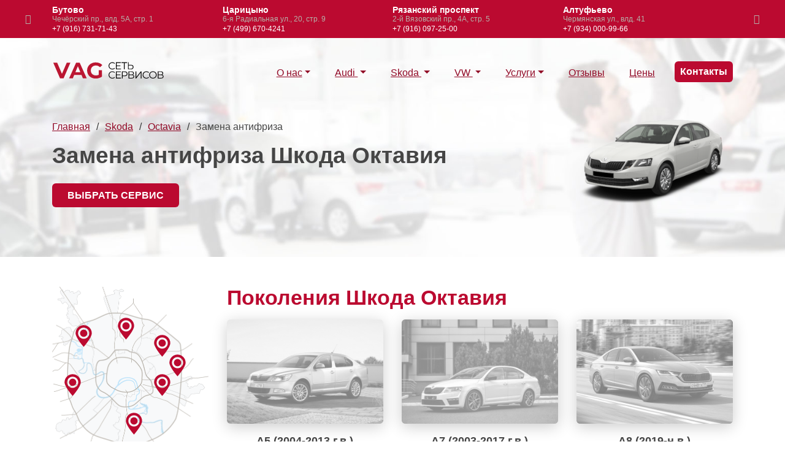

--- FILE ---
content_type: text/html; charset=utf-8
request_url: https://www.vag-vsm.ru/skoda/octavia/zamena-antifriza/
body_size: 8702
content:
<!DOCTYPE html>
<html lang="ru">
<head>
	<title>Замена антифриза Шкода Октавия в Москве A5, A7, A8 | цены, сервисы Skoda - VAG</title><meta name="keywords" content=""><meta name="description" content="Замена антифриза Шкода Октавия в сети профильных сервисов ВАГ. Гарантия, запчасти в наличии, выбирайте ближайший автосервис и записывайтесь.">

    <meta http-equiv="Content-Type" content="text/html; charset=utf-8">
	<meta name="viewport" content="width=device-width, initial-scale=1.0, maximum-scale=12.0, minimum-scale=.25, user-scalable=yes"/>
	<meta http-equiv="X-UA-Compatible" content="IE=edge">

	<link rel="apple-touch-icon" sizes="180x180" href="/usr/templates/images/favicon/apple-touch-icon.png">
	<link rel="icon" type="image/png" sizes="32x32" href="/usr/templates/images/favicon/favicon-32x32.png">
	<link rel="icon" type="image/png" sizes="16x16" href="/usr/templates/images/favicon/favicon-16x16.png">
	<link rel="manifest" href="/usr/templates/images/favicon/site.webmanifest">
	<link rel="mask-icon" href="/usr/templates/images/favicon/safari-pinned-tab.svg" color="#bb0a30">
	<meta name="msapplication-TileColor" content="#bb0a30">
	<meta name="theme-color" content="#ffffff">

	<meta name="yandex-verification" content="8f2e2810365ed742" />

	<meta name="telderi" content="c012391f3216f9d966db95705f826d91" />

	<link href="/min/g=css&amp;3" rel="stylesheet">
</head>
<body>

	<div class="bg-red dark">
	<div class="container">
		<div class="header-contact owl-carousel owl-theme"><a href="https://www.vag-vsm.ru/contact/butovo/">
						<b class="h-name">Бутово</b>
						<div class="h-adres">Чечёрский пр., влд. 5А, стр. 1</div>
						<b class="h-phone">+7 (916) 731-71-43</b>
					</a><a href="https://www.vag-vsm.ru/contact/caricyno/">
						<b class="h-name">Царицыно</b>
						<div class="h-adres">6-я Радиальная ул., 20, стр. 9</div>
						<b class="h-phone">+7 (499) 670-4241</b>
					</a><a href="https://www.vag-vsm.ru/contact/ryazanskiy-prospekt/">
						<b class="h-name">Рязанский проспект</b>
						<div class="h-adres">2-й Вязовский пр., 4А, стр. 5</div>
						<b class="h-phone">+7 (916) 097-25-00</b>
					</a><a href="https://www.vag-vsm.ru/contact/altufevo/">
						<b class="h-name">Алтуфьево</b>
						<div class="h-adres">Чермянская ул., влд. 41</div>
						<b class="h-phone">+7 (934) 000-99-66</b>
					</a><a href="https://www.vag-vsm.ru/contact/novogireevo/">
						<b class="h-name">Новогиреево</b>
						<div class="h-adres">Прокатная ул., 7</div>
						<b class="h-phone">+7 (499) 938-67-56</b>
					</a><a href="https://www.vag-vsm.ru/contact/izmaylovo/">
						<b class="h-name">Измайлово</b>
						<div class="h-adres">Вернисажная ул., 6, бокс 11</div>
						<b class="h-phone">+7 (495) 137-89-99</b>
					</a><a href="https://www.vag-vsm.ru/contact/tushino/">
						<b class="h-name">Тушино</b>
						<div class="h-adres">Походный пр., 5, корп. 1</div>
						<b class="h-phone">+7 (915) 400-10-99</b>
					</a><a href="https://www.vag-vsm.ru/contact/zapad/">
						<b class="h-name">Запад</b>
						<div class="h-adres">ул. Горбунова, 12, корп. 2, стр. 5</div>
						<b class="h-phone">+7 (495) 955-90-00</b>
					</a></div>
	</div>
</div>

<div class="wrapper">
  	<nav class="navbar navbar-expand-md navbar-light bg-light fixed-top">
    <div class="container">
      <a class="navbar-brand" href="/">
        <img src="/usr/templates/images/logo/logo-txt.svg" alt="Логотип VAG - все сервисы Москвы" class="img-fluid">
      </a>
      <button class="navbar-toggler" type="button" data-toggle="collapse" data-target="#nav-content" aria-controls="nav-content" aria-expanded="false" aria-label="Навигация">
          <i class="fa-menu-big white"></i>
      </button>
      <div class="collapse navbar-collapse" id="nav-content">
        <ul class="navbar-nav ml-auto navbar-right">

          <li class="nav-item dropdown">
            <a href="/o-nas/" class="nav-link dropdown-toggle">О нас</a>

            <ul class="dropdown-menu" aria-labelledby="nav-o-nas">
            	<li class="nav-item"><a class="nav-link" href="/neispravnosti/">Статьи</a></li>
            	<li class="nav-item"><a class="nav-link" href="/garanty/">Гарантии</a></li>
            </ul>

          </li>
          
          <li class="nav-item dropdown megamenu-li">
            <a href="/audi/" class="nav-link dropdown-toggle">
              	Audi
            </a>
            <div class="dropdown-menu megamenu bg-menu-audi" aria-labelledby="nav-audi">
              	<div class="row">
                	<div class="col-lg-10 row" id="top-menu-audi"><div class="col-md-3 col-sm-4 col-12">
		                            	<a href="https://www.vag-vsm.ru/audi/a1/">
		                                	<span class="h4 mt-2 mb-2">A1</span>
		                            	</a>
		                        	</div><div class="col-md-3 col-sm-4 col-12">
		                            	<a href="https://www.vag-vsm.ru/audi/a3/">
		                                	<span class="h4 mt-2 mb-2">A3</span>
		                            	</a>
		                        	</div><div class="col-md-3 col-sm-4 col-12">
		                            	<a href="https://www.vag-vsm.ru/audi/a4/">
		                                	<span class="h4 mt-2 mb-2">A4</span>
		                            	</a>
		                        	</div><div class="col-md-3 col-sm-4 col-12">
		                            	<a href="https://www.vag-vsm.ru/audi/a5/">
		                                	<span class="h4 mt-2 mb-2">A5</span>
		                            	</a>
		                        	</div><div class="col-md-3 col-sm-4 col-12">
		                            	<a href="https://www.vag-vsm.ru/audi/a6/">
		                                	<span class="h4 mt-2 mb-2">A6</span>
		                            	</a>
		                        	</div><div class="col-md-3 col-sm-4 col-12">
		                            	<a href="https://www.vag-vsm.ru/audi/a7/">
		                                	<span class="h4 mt-2 mb-2">A7</span>
		                            	</a>
		                        	</div><div class="col-md-3 col-sm-4 col-12">
		                            	<a href="https://www.vag-vsm.ru/audi/a8/">
		                                	<span class="h4 mt-2 mb-2">A8</span>
		                            	</a>
		                        	</div><div class="col-md-3 col-sm-4 col-12">
		                            	<a href="https://www.vag-vsm.ru/audi/q3/">
		                                	<span class="h4 mt-2 mb-2">Q3</span>
		                            	</a>
		                        	</div><div class="col-md-3 col-sm-4 col-12">
		                            	<a href="https://www.vag-vsm.ru/audi/q5/">
		                                	<span class="h4 mt-2 mb-2">Q5</span>
		                            	</a>
		                        	</div><div class="col-md-3 col-sm-4 col-12">
		                            	<a href="https://www.vag-vsm.ru/audi/q7/">
		                                	<span class="h4 mt-2 mb-2">Q7</span>
		                            	</a>
		                        	</div><div class="col-md-3 col-sm-4 col-12">
		                            	<a href="https://www.vag-vsm.ru/audi/q8/">
		                                	<span class="h4 mt-2 mb-2">Q8</span>
		                            	</a>
		                        	</div><div class="col-md-3 col-sm-4 col-12">
		                            	<a href="https://www.vag-vsm.ru/audi/tt/">
		                                	<span class="h4 mt-2 mb-2">TT</span>
		                            	</a>
		                        	</div></div>
          		</div>
            </div>
          </li>

          <li class="nav-item dropdown megamenu-li">
            	<a href="/skoda/" class="nav-link dropdown-toggle">
              		Skoda
            	</a>
	            <div class="dropdown-menu megamenu bg-menu-skoda" aria-labelledby="nav-skoda">
	              	<div class="row">
	                	<div class="col-lg-10 row" id="top-menu-skoda"><div class="col-md-4 col-sm-4 col-12">
			                            	<a href="https://www.vag-vsm.ru/skoda/fabia/">
			                                	<span class="h4 mt-2 mb-2">Fabia</span>
			                            	</a>
			                        	</div><div class="col-md-4 col-sm-4 col-12">
			                            	<a href="https://www.vag-vsm.ru/skoda/kodiaq/">
			                                	<span class="h4 mt-2 mb-2">Kodiaq</span>
			                            	</a>
			                        	</div><div class="col-md-4 col-sm-4 col-12">
			                            	<a href="https://www.vag-vsm.ru/skoda/octavia/">
			                                	<span class="h4 mt-2 mb-2">Octavia</span>
			                            	</a>
			                        	</div><div class="col-md-4 col-sm-4 col-12">
			                            	<a href="https://www.vag-vsm.ru/skoda/rapid/">
			                                	<span class="h4 mt-2 mb-2">Rapid</span>
			                            	</a>
			                        	</div><div class="col-md-4 col-sm-4 col-12">
			                            	<a href="https://www.vag-vsm.ru/skoda/roomster/">
			                                	<span class="h4 mt-2 mb-2">Roomster</span>
			                            	</a>
			                        	</div><div class="col-md-4 col-sm-4 col-12">
			                            	<a href="https://www.vag-vsm.ru/skoda/superb/">
			                                	<span class="h4 mt-2 mb-2">Superb</span>
			                            	</a>
			                        	</div><div class="col-md-4 col-sm-4 col-12">
			                            	<a href="https://www.vag-vsm.ru/skoda/yeti/">
			                                	<span class="h4 mt-2 mb-2">Yeti</span>
			                            	</a>
			                        	</div></div>
	              	</div>
	            </div>
          </li>

          <li class="nav-item dropdown megamenu-li">
            	<a href="/volkswagen/" class="nav-link dropdown-toggle">
              		VW
            	</a>
	            <div class="dropdown-menu megamenu bg-menu-vw" aria-labelledby="nav-skoda">
	              	<div class="row">
	                	<div class="col-lg-10 row" id="top-menu-vw"><div class="col-md-3 col-sm-4 col-12">
			                            	<a href="https://www.vag-vsm.ru/volkswagen/amarok/">
			                                	<span class="h4 mt-2 mb-2">Amarok</span>
			                            	</a>
			                        	</div><div class="col-md-3 col-sm-4 col-12">
			                            	<a href="https://www.vag-vsm.ru/volkswagen/caddy/">
			                                	<span class="h4 mt-2 mb-2">Caddy</span>
			                            	</a>
			                        	</div><div class="col-md-3 col-sm-4 col-12">
			                            	<a href="https://www.vag-vsm.ru/volkswagen/golf/">
			                                	<span class="h4 mt-2 mb-2">Golf</span>
			                            	</a>
			                        	</div><div class="col-md-3 col-sm-4 col-12">
			                            	<a href="https://www.vag-vsm.ru/volkswagen/jetta/">
			                                	<span class="h4 mt-2 mb-2">Jetta</span>
			                            	</a>
			                        	</div><div class="col-md-3 col-sm-4 col-12">
			                            	<a href="https://www.vag-vsm.ru/volkswagen/passat/">
			                                	<span class="h4 mt-2 mb-2">Passat</span>
			                            	</a>
			                        	</div><div class="col-md-3 col-sm-4 col-12">
			                            	<a href="https://www.vag-vsm.ru/volkswagen/polo/">
			                                	<span class="h4 mt-2 mb-2">Polo</span>
			                            	</a>
			                        	</div><div class="col-md-3 col-sm-4 col-12">
			                            	<a href="https://www.vag-vsm.ru/volkswagen/tiguan/">
			                                	<span class="h4 mt-2 mb-2">Tiguan</span>
			                            	</a>
			                        	</div><div class="col-md-3 col-sm-4 col-12">
			                            	<a href="https://www.vag-vsm.ru/volkswagen/touareg/">
			                                	<span class="h4 mt-2 mb-2">Touareg</span>
			                            	</a>
			                        	</div><div class="col-md-3 col-sm-4 col-12">
			                            	<a href="https://www.vag-vsm.ru/volkswagen/touran/">
			                                	<span class="h4 mt-2 mb-2">Touran</span>
			                            	</a>
			                        	</div></div>
	              	</div>
	            </div>
          </li>


      	<li class="nav-item dropdown megamenu-li">

			<a href="#" class="nav-link dropdown-toggle">Услуги</a>

			<div class="dropdown-menu megamenu megamenu-uslusgi" aria-labelledby="nav-usl">

				<div class="row">
					<div class="col-lg-4">
						<b>Диагностика</b>
						<a href="/audi/diagnostika/">Audi</a>
						<a href="/volkswagen/diagnostika-folksvagen/">Volkswagen</a>
						<a href="/skoda/diagnostika/">Skoda</a>
					</div>

					<div class="col-lg-4">
						<b>Техническое обслуживание</b>
						<a href="#">ТО Audi</a>
						<a href="/volkswagen/tehobsluzhivanie-folksvagen/">ТО Volkswagen</a>
						<a href="/skoda/tehobsluzhivanie/">ТО Skoda</a>
					</div>

					<div class="col-lg-4">
						<b>Ремонт АКПП</b>
						<a href="/audi/remont-akpp/">Audi</a>
						<a href="/volkswagen/remont-akpp-folksvagen/">Volkswagen</a>
						<a href="/skoda/remont-akpp/">Skoda</a>
					</div>

					<div class="col-lg-4">
						<b>Ремонт DSG</b>
						<a href="#">Audi</a>
						<a href="">Volkswagen</a>
						<a href="/skoda/remont-dsg/">Skoda</a>
					</div>

					<div class="col-lg-4">
						<b>Ремонт двигателя TSI, TFSI, TDI</b>
						<a href="/audi/remont-dvigatelya/">Audi</a>
						<a href="/volkswagen/remont-dvigatelya-folksvagen/">Volkswagen</a>
						<a href="/skoda/remont-dvigatelya/">Skoda</a>
					</div>

					<div class="col-lg-4">
						<b>Ремонт электрики</b>
						<a href="/audi/remont-elektriki/">Audi</a>
						<a href="#">Volkswagen</a>
						<a href="#">Skoda</a>
					</div>
				</div>

			</div>

		</li>

          <li class="nav-item"><a class="nav-link" href="/review/">Отзывы</a></li>
          <li class="nav-item"><a class="nav-link" href="/ceny/">Цены</a></li>
          <li class="nav-item"><a class="btn-cta nav-link" href="/contact/">Контакты</a></li>
          
        </ul>
      </div>
    </div>
  </nav>

	<div id="main" class="main">
        <section class="home bg-home">
            <div class="container">

                <div class="hero-content row align-items-center">
                    <div class="col-lg-9 col-sm-9 col-12">

                        <ul id="breadcrumbs">
          <li><a href="/" title="Главная">Главная</a></li><li><a href="https://www.vag-vsm.ru/skoda/" title="Skoda">Skoda</a></li><li><a href="https://www.vag-vsm.ru/skoda/octavia/" title="Octavia">Octavia</a></li><li>Замена антифриза</li>
        </ul>

                        <h1 class="black mt-3 mb-3">Замена антифриза Шкода Октавия</h1>
                        <a class="btn-action mb-0" href="/contact/">Выбрать сервис</a>
                    </div>
                    <div class="col-lg-3 col-sm-3 d-none d-sm-block">
                        <img src="/img/3x/kuzov-octavia.png" class="img-fluid" alt="Картинка модели Skoda Octavia">
                    </div>

                </div>
                
            </div>
        </section>
    </div>


    <section>
        <div class="container">
            <div class="row">
                <div class="col-lg-3">

                    <noindex>
				
<div class="map header-map">

	<img src="/usr/templates/images/map/map-big.png" alt="" class="img-fluid"/><a href="https://www.vag-vsm.ru/contact/butovo/" style="top: 84%;left: 35%;">
					<img src="/usr/templates/images/map/point-red-sm.svg" alt=""/>
					<div class="t-info bxshdw">
						<b class="t-name">Бутово</b>
						<span class="t-phone">+7 (916) 731-71-43</span>
						<span class="t-time">Пн-Пт: с 10:00 до 20:00; <br>Сб-Вс: с 10:00 до 18:00</span>
					</div>
				</a><a href="https://www.vag-vsm.ru/contact/caricyno/" style="top: 65%;left: 47%;">
					<img src="/usr/templates/images/map/point-red-sm.svg" alt=""/>
					<div class="t-info bxshdw">
						<b class="t-name">Царицыно</b>
						<span class="t-phone">+7 (499) 670-4241</span>
						<span class="t-time">пн. - вс. с 10:00 до 21:00</span>
					</div>
				</a><a href="https://www.vag-vsm.ru/contact/ryazanskiy-prospekt/" style="top: 45%;left: 65%;">
					<img src="/usr/templates/images/map/point-red-sm.svg" alt=""/>
					<div class="t-info bxshdw">
						<b class="t-name">Рязанский проспект</b>
						<span class="t-phone">+7 (916) 097-25-00</span>
						<span class="t-time">пн. - вс. с 11:00 до 20:00</span>
					</div>
				</a><a href="https://www.vag-vsm.ru/contact/altufevo/" style="top: 16%;left: 42%;">
					<img src="/usr/templates/images/map/point-red-sm.svg" alt=""/>
					<div class="t-info bxshdw">
						<b class="t-name">Алтуфьево</b>
						<span class="t-phone">+7 (934) 000-99-66</span>
						<span class="t-time">пн. - вс. с 10:00 до 19:00</span>
					</div>
				</a><a href="https://www.vag-vsm.ru/contact/novogireevo/" style="top: 35%;left: 75%;">
					<img src="/usr/templates/images/map/point-red-sm.svg" alt=""/>
					<div class="t-info bxshdw">
						<b class="t-name">Новогиреево</b>
						<span class="t-phone">+7 (499) 938-67-56</span>
						<span class="t-time">пн. - вс. с 9:00 до 21:00</span>
					</div>
				</a><a href="https://www.vag-vsm.ru/contact/izmaylovo/" style="top: 25%;left: 65%;">
					<img src="/usr/templates/images/map/point-red-sm.svg" alt=""/>
					<div class="t-info bxshdw">
						<b class="t-name">Измайлово</b>
						<span class="t-phone">+7 (495) 137-89-99</span>
						<span class="t-time">пн. - вс. с 10:00 до 20:00</span>
					</div>
				</a><a href="https://www.vag-vsm.ru/contact/tushino/" style="top: 20%;left: 15%;">
					<img src="/usr/templates/images/map/point-red-sm.svg" alt=""/>
					<div class="t-info bxshdw">
						<b class="t-name">Тушино</b>
						<span class="t-phone">+7 (915) 400-10-99</span>
						<span class="t-time">Пн-Вс: с 10:00 до 21:00</span>
					</div>
				</a><a href="https://www.vag-vsm.ru/contact/zapad/" style="top: 45%;left: 8%;">
					<img src="/usr/templates/images/map/point-red-sm.svg" alt=""/>
					<div class="t-info bxshdw">
						<b class="t-name">Запад</b>
						<span class="t-phone">+7 (495) 955-90-00</span>
						<span class="t-time">Пн-Вс: с 9:00 до 21:01</span>
					</div>
				</a></div>

</noindex>

<div class="mt-2 mb-2 pt-2 pb-2"><hr/></div>

<div class="sidebar-preim text-center">

	<a href="/contact/">
		<img src="/usr/templates/images/preim/preim-vag.jpg" alt="" class="img-fluid">
		<b class="d-block mt-2 mb-0">Только профильные техцентры VAG</b>
	</a>

	<hr/>

	<a href="/review/">
		<img src="/usr/templates/images/preim/preim-yandex.jpg" alt="" class="img-fluid">
		<b class="d-block mt-2 mb-0">Рейтинг всех сервисов более 4 звезд</b>
	</a>

	<hr/>

	<a href="/contact/">
		<img src="/usr/templates/images/preim/preim-map.jpg" alt="" class="img-fluid">
		<b class="d-block mt-2 mb-0">8 автосервисов по Москве</b>
	</a>

</div>

<div class="mt-2 mb-2 pt-2 pb-2"><hr/></div>

<div class="sidebar-models"><a href="/skoda/fabia/">Fabia</a>
				<a href="#">Karoq</a>
				<a href="/skoda/kodiaq/">Kodiaq</a>
				<a href="/skoda/octavia/">Octavia</a>
				<a href="/skoda/octavia/">Octavia RS</a>
				<a href="/skoda/rapid/">Rapid</a>
				<a href="/skoda/roomster/">Roomster</a>
				<a href="/skoda/superb/">Superb</a>
				<a href="/skoda/yeti/">Yeti</a></div>

<div class="mt-2 mb-2 pt-2 pb-2"><hr/></div>

<div class="sidebar-review owl-carousel owl-theme">
		<div class="card-single">
			<p>Автомобиль на ходу потерял тягу и выскочила ошибка. Заехал в сервис на диагностику, обнаружили проблему в турбине (соскочило кольцо), ремонт вышел в пару тысяч. Рекомендую!</p>
			<b>Сергей, Ауди А6</b>
		</div>
		<div class="card-single">
			<p>Обслуживаю машину в Крылатском. Все нравится, мастера все разъясняют и не навязывают дополнительных услуг.</p>
			<b>Алла, Фольксваген Гольф</b>
		</div>
		<div class="card-single">
			<p>Цены адекватные и соответствуют качеству работы. Всем доволен, работают профессионалы, можно доверить свой автомобиль.</p>
			<b>Николай, Шкода Октавия</b>
		</div>
		<div class="card-single">
			<p>Не завелся автомобиль и пришлось вызывать эвакуатор. Обнаружили проблему в электронных блоках и в течении дня все исправили. Опытные специалисты!</p>
			<b>Виктор, Ауди Q7</b>
		</div>
	</div>
                    
                </div>
                <div class="col-lg-9 content"><b class="h2 mt-0 mb-0">Поколения Шкода Октавия</b>
                            
                            <span class="row photo text-center">
                                <div class="col-md-4 col-sm-4 col-xs-12">
                                    <a href="/img/w800/gen-a5.jpg" data-lightbox="roadtrip">
                                        <img src="/img/3x2/gen-a5.jpg" class="img-fluid mb1" alt="Фото поколения Octavia Skoda A5 (2004-2013 г.в.)">
                                    </a>
                                    <b>A5 (2004-2013 г.в.)</b>
                                </div><div class="col-md-4 col-sm-4 col-xs-12">
                                    <a href="/img/w800/gen-a7.jpg" data-lightbox="roadtrip">
                                        <img src="/img/3x2/gen-a7.jpg" class="img-fluid mb1" alt="Фото поколения Octavia Skoda A7 (2003-2017 г.в.)">
                                    </a>
                                    <b>A7 (2003-2017 г.в.)</b>
                                </div><div class="col-md-4 col-sm-4 col-xs-12">
                                    <a href="/img/w800/gen-a8.jpg" data-lightbox="roadtrip">
                                        <img src="/img/3x2/gen-a8.jpg" class="img-fluid mb1" alt="Фото поколения Octavia Skoda A8 (2019-н.в.)">
                                    </a>
                                    <b>A8 (2019-н.в.)</b>
                                </div></span><b class="h2 mb-0">Цены</b>
                                <div class="expand">
                                    <div class="price cut" id="price">
                                        <div class="table">
                                            <div><div>Услуга</div><div>Цена</div></div><div>
                                                <div>Замена антифриза</div>
                                                <div><font class="ot"></font>1120<font>руб.</font></div>
                                            </div><div>
                                                <div>Замена охлаждающей жидкости</div>
                                                <div><font class="ot"></font>920<font>руб.</font></div>
                                            </div><div>
                                                <div>Замена датчика температуры охлаждающей жидкости</div>
                                                <div><font class="ot"></font>800<font>руб.</font></div>
                                            </div></div>
                                    </div></div><noindex>
                        <div class="warning-block text-center bg-light brds mb-4 mt-4">
                            <b class="h2 red mt-0">Внимание</b>
                            <p>Указанные цены на работы ориентировочные и могут отличаться.</p>
                            <p class="mb-0">Узнать точную стоимость ремонта именно на Ваш автомобиль,<br/> Вы можете по телефонам техцентров в контактах.</p>
                        </div>
                    </noindex><b class="h2 mb-2">Модификации</b>
                            <p>1.2, 1.4, 1.6, 1.8, 1.9, 2.0: CHPA, CWVA, DKZA, CJSA, CJSB, CHHA, CJZA, CHPB, CZDA, CRVC, CKFC, CRMB, CHHB, CAXA, BGU, BSE, BSF, CCSA, CMXA, CDAB, BKD, CGGA, CCZA, BLF, BYJ, BZB, BJB; BKC; BLS; BXE, BMM, BLR/BLY/BVY/BVZ, BWA, BGU</p><div class="expand mt-5 mb-5">
                                <div class="content cut">
                                    <P>У каждого автовладельца настает время, когда нужно осуществлять замену антифриза в его любимой машине и владельцы Skoda Octavia не исключение. Двигателю вашего автомобиля требуется охлаждающая жидкость, чтобы поддерживать нужную температуру круглый год. Очень важно поддерживать систему охлаждения в надлежащем состоянии, поэтому рекомендуется менять охлаждающую жидкость вовремя, чтобы продлить срок службы вашего автомобиля. Но бывают случаи, которые требуют немедленной замены, а именно:<P>Изменение цвета и консистенции антифриза в расширительном бачке.<P>Указатель температуры двигателя медленно поднимается до красной зоны.<P>Прохладный воздух, идущий из печки на горячем огне.<h2>Порядок замены</h2><ul><LI>Для начала нужно дождаться, пока двигатель остынет.<LI>Поднять переднюю часть автомобиля на домкрате.<LI>Разместить опоры под автомобилем и опустить его на место, убедившись, что задние колеса имеют противооткатные упоры.<LI>Возможно, вам придется удалить щиток под днищем кузова.<LI>Поставить емкость под радиатор и открыть сливной клапан.<LI>После слива старой ОЖ, в радиатор заливается дистиллированная вода и осуществляется промывка охлаждающей системы.<LI>Когда промывка окончена, в систему заливается подходящий антифриз до основания заливной горловины.<LI>Далее, ненадолго запускается двигатель, затем доливается охлаждающая жидкость. </li></ul><h2>Используемые запчасти </h2><P>В случае своевременной замены антифриза в Skoda Octavia никакой дополнительной замены и покупки новых комплектующих системы охлаждения не требуется. Однако, если затянуть с его заменой (или использовать авто без данного концентрата), то это может повлечь за собой ряд неприятностей, которые будут способствовать тому, что вам потребуется дополнительная замена определенных запчастей. Поэтому менять антифриз нужно в определенное время, либо при выявлении вышеуказанных симптомов.<h2>Запись на диагностику</h2> <P><a href="/skoda/zamena-antifriza/">Замена охлаждающей жидкости на Шкоде</a> – немаловажная и серьезная процедура, которая должна выполняться своевременно, с учетом советов производителей. Поэтому очень важно выбрать подходящий <a href="/skoda/">автосервис Шкода</a>, в котором смогут грамотно обслужить Ваш автомобиль, где будет предварительно предоставлен перечень проведенных работ, а после выдана гарантия на выполненную услугу. Профессионально заменить охлаждающую жидкость на своем Skoda Octavia, Вы можете в <a href="/">автосервисе VAG</a>, в любом районе Москвы.<p>Смотрите также <a href="/skoda/octavia/">ремонт Шкода Октавия</a>.</p>
                                </div>
                                <button class="btn-action"><font>Показать</font> текст<i class="fa-down"></i></button>
                            </div><section>
                        <div class="table">
                            <div><div>Услуга</div><div>Цена</div></div>
                            <div><div>Замена ремень / цепь ГРМ</div><div><font class="ot"></font> 6000 <font>руб.</font></div></div>
                            <div><div>Замена масла ДВС / фильтр</div><div><font class="ot"></font> 750 <font>руб.</font></div></div>
                            <div><div>Замена масла АКПП / фильтр</div><div><font class="ot"></font> 3000 <font>руб.</font></div></div>
                            <div><div>Замена Фильтра воздушный / салонный</div><div><font class="ot"></font> 300 <font>руб.</font></div></div>
                            <div><div>Замена Фильтра топливного</div><div><font class="ot"></font> 900 <font>руб.</font></div></div>
                            <div><div>Свечи замена</div><div><font class="ot"></font> 900 <font>руб.</font></div></div>
                            <div><div>Замена колодок тормозные передние / задние</div><div><font class="ot"></font> 1050 <font>руб.</font></div></div>
                            <div><div>Диски тормозные 1 ось</div><div><font class="ot"></font> 2250 <font>руб.</font></div></div>
                            <div><div>Диагностика компьютерная</div><div><font class="ot"></font> 750 <font>руб.</font></div></div>
                            <div><div>Жидкость тормозная замена</div><div><font class="ot"></font> 1500 <font>руб.</font></div></div>
                            <div><div>Жидкость ГУР замена</div><div><font class="ot"></font> 1500 <font>руб.</font></div></div>
                        </div>
                        <p><b>Цены на услуги уточняйте, обратившись по телефонам сервисов</b></p>
                    </section>


                    <div class="row photo mt-5 mb-5">
		  	<div class="col-lg-4 col-md-4 col-sm-6">
		    	<a href="/img/w800/g-s-1.jpg" data-lightbox="roadtrip">
		    		<img src="/img/3x2/g-s-1.jpg" class="img-fluid">
		  		</a>
		  	</div>
		  	<div class="col-lg-4 col-md-4 col-sm-6">
		    	<a href="/img/w800/g-s-2.jpg" data-lightbox="roadtrip">
		    		<img src="/img/3x2/g-s-2.jpg" class="img-fluid">
		  		</a>
		  	</div>
		  	<div class="col-lg-4 col-md-4 col-sm-6">
		    	<a href="/img/w800/g-s-3.jpg" data-lightbox="roadtrip">
		    		<img src="/img/3x2/g-s-3.jpg" class="img-fluid">
		  		</a>
		  	</div>
		</div>

                    
                </div>
            </div>
        </div>
    </section>

  	<section class="bg-light">
	<div class="container">
		<div class="row row-0"><div class="col-lg-6 col-sm-12 col-12 r-item r-item-neispr c-works">
				<div class="row">

					<div class="col-lg-2 col-md-2 d-none d-sm-block">
						<img src="/img/3x3/foto-audi butovo1.jpg" alt="" class="img-fluid brds"/>
					</div>
					<div class="col-lg-10 col-md-10 col-12">

						<a href="https://www.vag-vsm.ru/contact/butovo/">
							<b class="h4 mt-0 mb-2 t-name">Замена антифриза Шкода Октавия&nbsp;- Бутово
							</b>

							<div class="d-block">
								<span class="d-block mb-2"><i class="fa-map grey"></i>Москва, Чечёрский проезд, владение 5А, строение 1</span>
								<span class="mr-4 mb-4 fz14"><i class="fa-phone grey"></i>+7 (916) 731-71-43</b></span>
								<span class="mb-4"><i class="fa-clock grey"></i>Пн-Пт: с 10:00 до 20:00; <br>Сб-Вс: с 10:00 до 18:00</b></span>
							</div>

							<div class="btn-action mb-0">
								Записаться
							</div>
						</a>

					</div>

				</div>
			</div><div class="col-lg-6 col-sm-12 col-12 r-item r-item-neispr c-works">
				<div class="row">

					<div class="col-lg-2 col-md-2 d-none d-sm-block">
						<img src="/img/3x3/foto-caricino2.jpg" alt="" class="img-fluid brds"/>
					</div>
					<div class="col-lg-10 col-md-10 col-12">

						<a href="https://www.vag-vsm.ru/contact/caricyno/">
							<b class="h4 mt-0 mb-2 t-name">Замена антифриза Шкода Октавия&nbsp;- Царицыно
							</b>

							<div class="d-block">
								<span class="d-block mb-2"><i class="fa-map grey"></i>Москва, 6-я Радиальная улица, дом 20, строение 9</span>
								<span class="mr-4 mb-4 fz14"><i class="fa-phone grey"></i>+7 (499) 670-4241</b></span>
								<span class="mb-4"><i class="fa-clock grey"></i>пн. - вс. с 10:00 до 21:00</b></span>
							</div>

							<div class="btn-action mb-0">
								Записаться
							</div>
						</a>

					</div>

				</div>
			</div><div class="col-lg-6 col-sm-12 col-12 r-item r-item-neispr c-works">
				<div class="row">

					<div class="col-lg-2 col-md-2 d-none d-sm-block">
						<img src="/img/3x3/foto-razanskiy3.jpg" alt="" class="img-fluid brds"/>
					</div>
					<div class="col-lg-10 col-md-10 col-12">

						<a href="https://www.vag-vsm.ru/contact/ryazanskiy-prospekt/">
							<b class="h4 mt-0 mb-2 t-name">Замена антифриза Шкода Октавия&nbsp;- Рязанский проспект
							</b>

							<div class="d-block">
								<span class="d-block mb-2"><i class="fa-map grey"></i>Москва, 2-й Вязовский проезд, дом 4А, строение 5</span>
								<span class="mr-4 mb-4 fz14"><i class="fa-phone grey"></i>+7 (916) 097-25-00</b></span>
								<span class="mb-4"><i class="fa-clock grey"></i>пн. - вс. с 11:00 до 20:00</b></span>
							</div>

							<div class="btn-action mb-0">
								Записаться
							</div>
						</a>

					</div>

				</div>
			</div><div class="col-lg-6 col-sm-12 col-12 r-item r-item-neispr c-works">
				<div class="row">

					<div class="col-lg-2 col-md-2 d-none d-sm-block">
						<img src="/img/3x3/foto-altifyevo1.jpg" alt="" class="img-fluid brds"/>
					</div>
					<div class="col-lg-10 col-md-10 col-12">

						<a href="https://www.vag-vsm.ru/contact/altufevo/">
							<b class="h4 mt-0 mb-2 t-name">Замена антифриза Шкода Октавия&nbsp;- Алтуфьево
							</b>

							<div class="d-block">
								<span class="d-block mb-2"><i class="fa-map grey"></i>Москва, Чермянская улица, владение 41</span>
								<span class="mr-4 mb-4 fz14"><i class="fa-phone grey"></i>+7 (934) 000-99-66</b></span>
								<span class="mb-4"><i class="fa-clock grey"></i>пн. - вс. с 10:00 до 19:00</b></span>
							</div>

							<div class="btn-action mb-0">
								Записаться
							</div>
						</a>

					</div>

				</div>
			</div><div class="col-lg-6 col-sm-12 col-12 r-item r-item-neispr c-works">
				<div class="row">

					<div class="col-lg-2 col-md-2 d-none d-sm-block">
						<img src="/img/3x3/foto-novogireevo3.jpg" alt="" class="img-fluid brds"/>
					</div>
					<div class="col-lg-10 col-md-10 col-12">

						<a href="https://www.vag-vsm.ru/contact/novogireevo/">
							<b class="h4 mt-0 mb-2 t-name">Замена антифриза Шкода Октавия&nbsp;- Новогиреево
							</b>

							<div class="d-block">
								<span class="d-block mb-2"><i class="fa-map grey"></i>Москва, Прокатная улица, дом 7</span>
								<span class="mr-4 mb-4 fz14"><i class="fa-phone grey"></i>+7 (499) 938-67-56</b></span>
								<span class="mb-4"><i class="fa-clock grey"></i>пн. - вс. с 9:00 до 21:00</b></span>
							</div>

							<div class="btn-action mb-0">
								Записаться
							</div>
						</a>

					</div>

				</div>
			</div><div class="col-lg-6 col-sm-12 col-12 r-item r-item-neispr c-works">
				<div class="row">

					<div class="col-lg-2 col-md-2 d-none d-sm-block">
						<img src="/img/3x3/foto-izmaylovo2.jpg" alt="" class="img-fluid brds"/>
					</div>
					<div class="col-lg-10 col-md-10 col-12">

						<a href="https://www.vag-vsm.ru/contact/izmaylovo/">
							<b class="h4 mt-0 mb-2 t-name">Замена антифриза Шкода Октавия&nbsp;- Измайлово
							</b>

							<div class="d-block">
								<span class="d-block mb-2"><i class="fa-map grey"></i>Москва, Вернисажная улица, дом 6, бокс 11</span>
								<span class="mr-4 mb-4 fz14"><i class="fa-phone grey"></i>+7 (495) 137-89-99</b></span>
								<span class="mb-4"><i class="fa-clock grey"></i>пн. - вс. с 10:00 до 20:00</b></span>
							</div>

							<div class="btn-action mb-0">
								Записаться
							</div>
						</a>

					</div>

				</div>
			</div><div class="col-lg-6 col-sm-12 col-12 r-item r-item-neispr c-works">
				<div class="row">

					<div class="col-lg-2 col-md-2 d-none d-sm-block">
						<img src="/img/3x3/contact-tushino-1.jpg" alt="" class="img-fluid brds"/>
					</div>
					<div class="col-lg-10 col-md-10 col-12">

						<a href="https://www.vag-vsm.ru/contact/tushino/">
							<b class="h4 mt-0 mb-2 t-name">Замена антифриза Шкода Октавия&nbsp;- Тушино
							</b>

							<div class="d-block">
								<span class="d-block mb-2"><i class="fa-map grey"></i>Москва, Походный проезд 5, корпус 1</span>
								<span class="mr-4 mb-4 fz14"><i class="fa-phone grey"></i>+7 (915) 400-10-99</b></span>
								<span class="mb-4"><i class="fa-clock grey"></i>Пн-Вс: с 10:00 до 21:00</b></span>
							</div>

							<div class="btn-action mb-0">
								Записаться
							</div>
						</a>

					</div>

				</div>
			</div><div class="col-lg-6 col-sm-12 col-12 r-item r-item-neispr c-works">
				<div class="row">

					<div class="col-lg-2 col-md-2 d-none d-sm-block">
						<img src="/img/3x3/contact-zapad-1.jpg" alt="" class="img-fluid brds"/>
					</div>
					<div class="col-lg-10 col-md-10 col-12">

						<a href="https://www.vag-vsm.ru/contact/zapad/">
							<b class="h4 mt-0 mb-2 t-name">Замена антифриза Шкода Октавия&nbsp;- Запад
							</b>

							<div class="d-block">
								<span class="d-block mb-2"><i class="fa-map grey"></i>Москва, ул. Горбунова 12, корпус 2, строение 5</span>
								<span class="mr-4 mb-4 fz14"><i class="fa-phone grey"></i>+7 (495) 955-90-00</b></span>
								<span class="mb-4"><i class="fa-clock grey"></i>Пн-Вс: с 9:00 до 21:01</b></span>
							</div>

							<div class="btn-action mb-0">
								Записаться
							</div>
						</a>

					</div>

				</div>
			</div></div>
	</div>
</section>

  	<footer class="footer-sm bg-dark">
		<div class="container">
			<div class="row">
				<div class="col-md-3 col-sm-6 col-12 footer-links">
					<b class="h3 mt-0 mb-3 grey">Марки</b>
					<a href="/audi/">Ауди</a>
					<a href="/skoda/">Шкода</a>
					<a href="/volkswagen/">Фольксваген</a>
					<a href="/bentley/">Бентли</a>
					<a href="/porsche/">Порше</a>
					<a href="/seat/">Сеат</a>
				</div>
				<div class="col-md-3 col-sm-6 col-12 footer-links">
					<b class="h3 mt-0 mb-3 grey">Запчасти</b>
					<a href="/zapchasti/vag/">Запчасти VAG</a>
					<a href="/zapchasti/audi/">Запчасти Ауди</a>
					<a href="/zapchasti/skoda/">Запчасти Шкода</a>
					<a href="/zapchasti/volkswagen/">Запчасти Фольксваген</a>
				</div>
				<div class="col-md-3 col-sm-12 col-12 footer-links">
					<a href="/o-nas/" class="h3 mt-0 mb-3 grey">О нас</a>
					<a href="/o-nas/">О компании</a>
					<a href="/sitemap/">Карта сайта</a>
					<a href="#">Заказать звонок</a>
					<a href="/ceny/">Цены</a>
					<a href="#">Акции</a>
					<a href="#">Вакансии</a>
					<a href="#">Пользовательское соглашение</a>
					<a href="/contact/">Адреса в Москве</a>
				</div>
				<div class="col-md-3 col-sm-6 col-12">

					<p class="grey">Сеть сервисов VAG в Москве.</p>

					<img class="img-fluid mb-4" src="/usr/templates/images/logo/logo-txt-white.svg" alt=""/>

					<p class="grey">Время работы: ежедневно 10:00-20:00</p>

					<p class="grey">Почта для владельцев автосервисов по вопросам сотрудничества<br/> <a href="mailto:mail@vag-vsm.ru" class="white">mail@vag-vsm.ru</a></p>

					<a class="btn bg-white" href="mailto:mail@vag-vsm.ru">Онлайн-заявка</a>
					
				</div>

				<div class="col-lg-12 mt-4">
					<p class="grey">Интернет-ресурс носит исключительно ознакомительный характер и не является публичной офертой. Стоимость работ меняется в зависимости от марки, возраста и технического состояния автомобиля.</p>
					
					<p class="grey mt-2">Все права защищены © 2022</p>
				</div>

			</div>
		</div>
	</footer>
</div>
	
<script src="/min/g=js&2"></script>

<!-- Yandex.Metrika counter --> <script type="text/javascript" > (function(m,e,t,r,i,k,a){m[i]=m[i]||function(){(m[i].a=m[i].a||[]).push(arguments)}; m[i].l=1*new Date();k=e.createElement(t),a=e.getElementsByTagName(t)[0],k.async=1,k.src=r,a.parentNode.insertBefore(k,a)}) (window, document, "script", "https://mc.yandex.ru/metrika/tag.js", "ym"); ym(88119657, "init", { clickmap:true, trackLinks:true, accurateTrackBounce:true, webvisor:true }); </script> <noscript><div><img src="https://mc.yandex.ru/watch/88119657" style="position:absolute; left:-9999px;" alt="" /></div></noscript> <!-- /Yandex.Metrika counter -->

<script type="text/javascript"> (function ab(){ var request = new XMLHttpRequest(); request.open('GET', "https://scripts.botfaqtor.ru/one/127942", false); request.send(); if(request.status == 200) eval(request.responseText); })(); </script>
  	
</body>
</html>


--- FILE ---
content_type: image/svg+xml
request_url: https://www.vag-vsm.ru/usr/templates/images/map/point-red-sm.svg
body_size: 657
content:
<?xml version="1.0" encoding="utf-8"?>
<!-- Generator: Adobe Illustrator 23.0.6, SVG Export Plug-In . SVG Version: 6.00 Build 0)  -->
<svg version="1.1" id="Capa_1" xmlns="http://www.w3.org/2000/svg" xmlns:xlink="http://www.w3.org/1999/xlink" x="0px" y="0px"
	 viewBox="0 0 404 530.7" style="enable-background:new 0 0 404 530.7;" xml:space="preserve" width="27" height="36">
<style type="text/css">
	.st0{fill:#BB0A30;}
</style>
<g>
	<g>
		<circle class="st0" cx="201.4" cy="197.6" r="89.3"/>
		<path class="st0" d="M201.4,530.7c0,0,197.6-223.9,197.6-333.1C399,88.5,310.5,0,201.4,0S3.7,88.5,3.7,197.6
			S201.4,530.7,201.4,530.7z M201.4,61.2c75.4,0,136.4,61.1,136.4,136.4s-61.1,136.4-136.4,136.4C126,334.1,64.9,273,64.9,197.6
			S126,61.2,201.4,61.2z"/>
	</g>
</g>
</svg>
